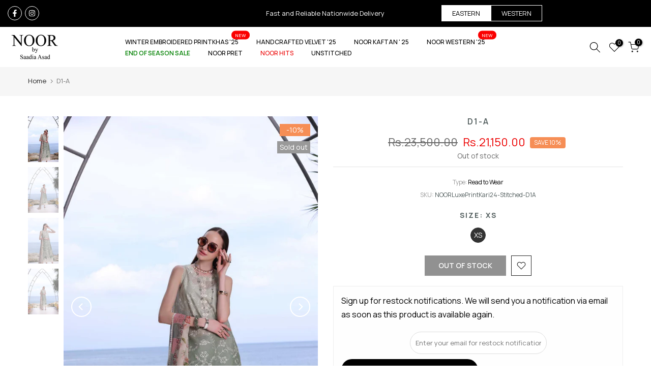

--- FILE ---
content_type: text/html; charset=utf-8
request_url: https://www.saadiaasad.com/collections/all/unstitched/?section_id=dropdown-menu
body_size: -647
content:
<div id="shopify-section-dropdown-menu" class="shopify-section">[nt_drop_split1]<link rel="stylesheet" href="//www.saadiaasad.com/cdn/shop/t/71/assets/t4s-submenu.css?v=147926530413512457781763117599" media="all"><div class="t4s-menu-item"><a href="/collections/noor-winter-embroidered-printkhaas-25">Noor Winter Embroidered Printkhaas '25</a></div><div class="t4s-menu-item"><a href="/collections/noor-handcrafted-velvet-25">Noor Handcrafted Velvet '25</a></div><div class="t4s-menu-item"><a href="/collections/noor-winter-pashmina-shawls-2025">Noor Winter Pashmina Shawls - 2025</a></div><div class="t4s-menu-item"><a href="/collections/noor-festive-2025">Noor Festive '25</a></div><div class="t4s-menu-item"><a href="/collections/noor-schiffli-laserkari-25">Noor Schiffli Laserkari '25</a></div><div class="t4s-menu-item"><a href="/collections/noor-eid-luxe-chikankari-25">Noor Eid Luxe Chikankari' 25</a></div><div class="t4s-menu-item"><a href="/collections/noor-eid-luxury-schiffli-laserkari-25">Noor Eid Luxury Schiffli Laserkari' 25</a></div><div class="t4s-menu-item"><a href="/collections/noor-eid-luxe-printedkari-25">Eid Luxe Printedkari '25</a></div><div class="t4s-menu-item"><a href="/collections/noor-eid-luxury-laserkaari25">Eid Luxury Laserkaari '25</a></div><div class="t4s-menu-item"><a href="/collections/noor-luxe-chikankaari25">Noor Luxe Chikankaari '25</a></div><div class="t4s-menu-item"><a href="/collections/winter-shawl-2024-suzaankari">Suzaankari Winter '24</a></div><div class="t4s-menu-item"><a href="/collections/saree">Sarees</a></div>[nt_drop_split1]


</div>

--- FILE ---
content_type: text/css
request_url: https://www.saadiaasad.com/cdn/shop/t/71/assets/custom_new.css?v=22293722474580319971763117599
body_size: -400
content:
ul.custom-links-header{margin:0;padding:0;display:flex;justify-content:end}.custom-links-header li{list-style:none;display:inline-block}.custom-links-header li a:hover,.custom-links-header li.active a{color:#000;background:#fff}.custom-links-header li a{font-size:13px;line-height:18px;border:1px solid #fff;padding:6px 20px;color:#fff;text-transform:uppercase;display:block}@media only screen and (max-width:767px){.t4s-top-bar__wrap{padding:10px 0 0!important}.t4s-toggle-block{margin-top:10px}.custom-links-header li{width:50%}.custom-links-header li a{width:100%;font-size:16px;padding:10px}.t4s-top-bar__toggle_button{padding:0!important}}.da-restock-alerts-form-button,.da-restock-alerts-container-v1 input{border-radius:50px!important;width:50%!important}@media only screen and (max-width:767px){.da-restock-alerts-form-button,.da-restock-alerts-container-v1 input{border-radius:50px!important;width:100%!important}}.template-collection .estimated_delivery .tags{font-size:12px!important;color:#000;background:#d1ef92;width:fit-content;padding:2px 10px;border:1px solid;text-transform:capitalize;border-color:#d1ef92;border-radius:5px}.template-product .t4s-product__info-wrapper .estimated_delivery .tags{font-weight:600;color:#5c6767;display:flex;align-items:center;gap:10px;justify-content:center}.las{font-size:20px}
/*# sourceMappingURL=/cdn/shop/t/71/assets/custom_new.css.map?v=22293722474580319971763117599 */


--- FILE ---
content_type: text/javascript; charset=utf-8
request_url: https://www.saadiaasad.com/products/noorluxeprintkari24-stitched-d1a.js
body_size: 383
content:
{"id":7660513788062,"title":"D1-A","handle":"noorluxeprintkari24-stitched-d1a","description":"\u003cp\u003eDigital printed ombre schiffli embroidered lawn front \u003cbr data-mce-fragment=\"1\"\u003eDigital printed lawn back \u003cbr data-mce-fragment=\"1\"\u003eDigital printed ombre embroidered lawn sleeves \u003cbr data-mce-fragment=\"1\"\u003eDyed cambric trouser\u003cbr data-mce-fragment=\"1\"\u003eDigital printed chiffon dupatta\u003cbr data-mce-fragment=\"1\"\u003eEmbroidered scalloped hem border\u003cbr data-mce-fragment=\"1\"\u003eEmbroidered border for neckline and hem\u003c\/p\u003e","published_at":"2024-02-10T18:49:29+05:00","created_at":"2024-02-10T11:54:58+05:00","vendor":"SadiaAsad","type":"Read to Wear","tags":["3pc","Date: Ready to Ship","Eid-RTW-24","NLP-2024-Stitched","NOOR READY TO WEAR","NOORLuxePrintKari24"],"price":2115000,"price_min":2115000,"price_max":2115000,"available":false,"price_varies":false,"compare_at_price":2350000,"compare_at_price_min":2350000,"compare_at_price_max":2350000,"compare_at_price_varies":false,"variants":[{"id":43183747301534,"title":"XS","option1":"XS","option2":null,"option3":null,"sku":"NOORLuxePrintKari24-Stitched-D1A","requires_shipping":true,"taxable":false,"featured_image":null,"available":false,"name":"D1-A - XS","public_title":"XS","options":["XS"],"price":2115000,"weight":900,"compare_at_price":2350000,"inventory_management":"shopify","barcode":null,"requires_selling_plan":false,"selling_plan_allocations":[]}],"images":["\/\/cdn.shopify.com\/s\/files\/1\/0501\/5381\/6222\/products\/A5A5031.jpg?v=1707548098","\/\/cdn.shopify.com\/s\/files\/1\/0501\/5381\/6222\/products\/A5A5029.jpg?v=1707548098","\/\/cdn.shopify.com\/s\/files\/1\/0501\/5381\/6222\/products\/A5A5034.jpg?v=1707548098","\/\/cdn.shopify.com\/s\/files\/1\/0501\/5381\/6222\/products\/A5A5035.jpg?v=1707548099"],"featured_image":"\/\/cdn.shopify.com\/s\/files\/1\/0501\/5381\/6222\/products\/A5A5031.jpg?v=1707548098","options":[{"name":"Size","position":1,"values":["XS"]}],"url":"\/products\/noorluxeprintkari24-stitched-d1a","media":[{"alt":null,"id":29352441151646,"position":1,"preview_image":{"aspect_ratio":0.667,"height":2000,"width":1334,"src":"https:\/\/cdn.shopify.com\/s\/files\/1\/0501\/5381\/6222\/products\/A5A5031.jpg?v=1707548098"},"aspect_ratio":0.667,"height":2000,"media_type":"image","src":"https:\/\/cdn.shopify.com\/s\/files\/1\/0501\/5381\/6222\/products\/A5A5031.jpg?v=1707548098","width":1334},{"alt":null,"id":29352441184414,"position":2,"preview_image":{"aspect_ratio":0.667,"height":2000,"width":1334,"src":"https:\/\/cdn.shopify.com\/s\/files\/1\/0501\/5381\/6222\/products\/A5A5029.jpg?v=1707548098"},"aspect_ratio":0.667,"height":2000,"media_type":"image","src":"https:\/\/cdn.shopify.com\/s\/files\/1\/0501\/5381\/6222\/products\/A5A5029.jpg?v=1707548098","width":1334},{"alt":null,"id":29352441217182,"position":3,"preview_image":{"aspect_ratio":0.667,"height":2000,"width":1334,"src":"https:\/\/cdn.shopify.com\/s\/files\/1\/0501\/5381\/6222\/products\/A5A5034.jpg?v=1707548098"},"aspect_ratio":0.667,"height":2000,"media_type":"image","src":"https:\/\/cdn.shopify.com\/s\/files\/1\/0501\/5381\/6222\/products\/A5A5034.jpg?v=1707548098","width":1334},{"alt":null,"id":29352441249950,"position":4,"preview_image":{"aspect_ratio":0.667,"height":2000,"width":1334,"src":"https:\/\/cdn.shopify.com\/s\/files\/1\/0501\/5381\/6222\/products\/A5A5035.jpg?v=1707548099"},"aspect_ratio":0.667,"height":2000,"media_type":"image","src":"https:\/\/cdn.shopify.com\/s\/files\/1\/0501\/5381\/6222\/products\/A5A5035.jpg?v=1707548099","width":1334}],"requires_selling_plan":false,"selling_plan_groups":[]}

--- FILE ---
content_type: text/javascript
request_url: https://cdn.shopify.com/extensions/447453c6-2c0a-461e-894c-a7d00a058056/pushbot-9/assets/app.js
body_size: 2752
content:
!function(){"use strict";const t="pushbot_subscriber_id",n="pushbot_campaign_id",e="pushbot_medium",o="pushbot_subdomain",i="pushbot_subscription_key",s="ios_widget_closed",r="create_or_update",a="prompt_options",c="top-left",l="top-center",d="top-right",p="bottom-left",u="bottom-center",m="bottom-right",g="bottom";async function f(t,n){return fetch("https://hyunzdvouj.execute-api.ap-south-1.amazonaws.com/prod/pushbot-subscriber-handler",{method:"POST",headers:{"X-SHOPIFY-SHOP":Shopify.shop,"Content-Type":"application/json"},body:JSON.stringify({body:n,event_name:t})}).then((t=>t.json()))}function h(t,n,e){var o;return`\n    <div style="" >\n      <div\n          style="\n          position: fixed;\n          z-index:1111111;\n          min-height: 90px;\n          background-color: #fff;\n          color: #000;\n          padding: 16px;\n          display: flex;\n          flex-direction: column;\n          justify-content: space-between;\n          border-radius:5px;\n          box-shadow: rgba(0, 0, 0, 0.24) 0px 3px 8px;\n          width: ${t?"85%":"400px"};\n          ${t?(o=n.mobile_position,g===o?"bottom: 10%; left: 50%; transform: translateX(-50%);":"top: 10%; left: 50%; transform: translateX(-50%);"):function(t){return p===t?"bottom: 10%; left: 5%;":u===t?"bottom: 10%; left:50%; transform: translateX(-50%);":m===t?"bottom: 10%; right:5%;":l===t?"top: 10%; left: 50%; transform: translateX(-50%);":c===t?"top: 10%; left: 5%;":d===t?"top: 10%; right: 5%;":void 0}(n.desktop_position)}\n          "\n          >\n          <div style="display: flex">\n            <div style="margin-right: 1rem">\n                <img\n                  src="${e}"\n                  width="70"\n                  style="border-radius: 50%; border: 1px solid #fff"\n                  />\n            </div>\n            <div style="margin-bottom:1rem;">\n                <div style="font-size: 16px; color: #000;margin-bottom:10px;">${n.custom_options.title}</div>\n                <div style="font-size: 14px; color: #828d99; line-height: normal">\n                  ${n.custom_options.description}\n                </div>\n            </div>\n          </div>\n          <div\n            class="cta-actions"\n            style="text-align:right;"\n            >\n            <button\n                style="\n                color: ${n.custom_options.later_btn.text_color};\n                background-color: ${n.custom_options.later_btn.bg_color};\n                border: none;\n                text-transform: none;\n                border-radius: 3px;\n                font-size: 14px;\n                padding: 0.6rem 1.6rem;\n                margin-right:10px;\n                cursor:pointer;\n                "\n                class="cancel-btn"\n                >\n            ${n.custom_options.later_btn.text}\n            </button>\n            <button\n                style="\n                background-color: ${n.custom_options.allow_btn.bg_color};\n                color: ${n.custom_options.allow_btn.text_color};\n                border: none;\n                text-transform: none;\n                border-radius: 3px;\n                font-size: 14px;\n                padding: 0.6rem 1.6rem;   \n                cursor:pointer;\n                "\n                class="allow-btn"\n                >\n            ${n.custom_options.allow_btn.text}\n            </button>\n          </div>\n      </div>\n    </div>\n    `}async function b(t,n){const e=/Android|webOS|iPhone|iPad|iPod|BlackBerry|IEMobile|Opera Mini/i.test(navigator.userAgent),o=e?t.mobile_timings:t.desktop_timings;let i=h(e,t,n);return new Promise(((t,n)=>{setTimeout((()=>{const n=document.createElement("div");n.classList.add("pushbot-notification"),n.style.opacity=0,n.innerHTML=i,document.body.prepend(n);let e=0,o=setInterval((()=>{e>1&&clearInterval(o),n.style.opacity=e,e+=.01}),10);n.addEventListener("click",(e=>{e.target.classList.contains("allow-btn")?(t(!0),w(n)):e.target.classList.contains("cancel-btn")&&(t(!1),w(n))}))}),o)}))}function w(t){let n=1,e=setInterval((()=>{t.style.opacity=n,n-=.01,n<=0&&(clearInterval(e),t.remove())}),10)}const _=()=>"firefox"===function(){let t,n=navigator.userAgent;return t=n.match(/chrome|chromium|crios/i)?"chrome":n.match(/firefox|fxios/i)?"firefox":n.match(/iPad|iPhone|iPod/i)?"ios":n.match(/safari/i)?"safari":n.match(/opr\//i)?"opera":n.match(/edg/i)?"edge":null,t}();async function x(){try{if("denied"===Notification.permission)return;if("default"===Notification.permission){const t=await f(a,{}),{prompt_options:n,logo:e}=t;if(n.is_custom_prompt||_()){const t=Date.now(),{frequency:o,max_count:i}=n,s=i?+i:2,r=o?+o:1,a=localStorage.getItem("pushbot_denied_count"),c=localStorage.getItem("pushbot_noti_denied");if(c)if(+a>=s){const n=function(t=1,n=Date.now()){const e=new Date(n);return e.setDate(e.getDate()+t),e.getTime()}(r||1,+c);if(!(n<t))return;localStorage.setItem("pushbot_denied_count",0)}else{const n=function(t=1,n=Date.now()){const e=new Date(n);return e.setHours(e.getHours()+t),e.getTime()}(2,+c);if(!(n<t))return}if(!await b(n,e)){localStorage.setItem("pushbot_noti_denied",Date.now());let t=localStorage.getItem("pushbot_denied_count");return void(t?localStorage.setItem("pushbot_denied_count",+t+1):localStorage.setItem("pushbot_denied_count",1))}if("granted"==await window.Notification.requestPermission())return y().catch(y)}}return"granted"==await window.Notification.requestPermission()&&y().catch((t=>{}))}catch(t){}}async function y(){const{scope:t,swPath:n}=function(){const t=`${window.location.origin}/apps/push-bot/`;return{scope:t,swPath:`${t}worker.js`}}(),e=await navigator.serviceWorker.register(n,{scope:t});let o;e.installing?o=e.installing:e.waiting?o=e.waiting:e.active&&(o=e.active),o&&("activated"==o.state&&(localStorage.getItem(i)?await S(localStorage.getItem(i)):await v(e)),o.addEventListener("statechange",(function(t){"activated"==t.target.state&&v(e)})))}async function v(t){const n={applicationServerKey:function(t){const n=(t+"=".repeat((4-t.length%4)%4)).replace(/\-/g,"+").replace(/_/g,"/"),e=atob(n),o=new Uint8Array(e.length);for(let t=0;t<e.length;++t)o[t]=e.charCodeAt(t);return o}("BESYh0svds4SlmJoOHFi67xcJWnhj8G_jhOKnejKdYRt_f1sBnOxl1D8u0ROIrXt6tgT3mda8eooLPr1M-TgDAM"),userVisibleOnly:!0};let e=(await t.pushManager.subscribe(n)).toJSON();e=JSON.stringify(e);return localStorage.getItem(i)!==e&&localStorage.setItem(i,e),S(e)}async function S(n){const e=localStorage.getItem(t)??null,o=Intl.DateTimeFormat().resolvedOptions().timeZone,s=__st?.cid??null;if(!e)return;const a={user_agent:navigator.userAgent,shopify_customer_id:s,subscription_key:n,timezone:o,subscriber_id:e};await f(r,a),localStorage.setItem(i,n)}document.addEventListener("DOMContentLoaded",async function(){const t=window.matchMedia("(display-mode: standalone)").matches,n="closed"===localStorage.getItem(s);if(t||n)return;const e=await f(a,{}),{prompt_options:o}=e;(()=>{let t=navigator.userAgent,n=!1;return t.match(/safari/i)&&/iPad|iPhone|iPod/.test(t)&&(n=!0),n})()&&o.is_ios_widget&&function(t){let n=function(t){return`\n  <div\n      style="\n        margin: 10px;\n        letter-spacing: 0.7px;\n        position: fixed;\n        bottom: 0;\n        z-index: 1111111;\n        background-color: #101828;\n        color: #fff;\n        padding: 12px;\n        border-radius: 5px;\n        box-shadow: rgba(0, 0, 0, 0.24) 0px 3px 8px;\n        width: 95%;\n        height: 90px;\n      "\n    >\n      <div\n        style="\n          display: flex;\n          justify-content: space-between;\n          gap: 5px;\n          position: relative;\n        "\n      >\n        <p\n          style="\n            margin: 0;\n            font-family: DM sans, sans-serif;\n            font-weight: 400;\n            font-size: 12px;\n            line-height: 1.43;\n            font-weight: bold !important;\n            color: #fff;\n          "\n        >\n        ${t.ios_widget_options.title}\n        </p>\n        <span\n          style="text-align: right; position: absolute; right: -3px; top: -5px"\n          id="close-ios-widget"\n        >\n          <svg\n            xmlns="http://www.w3.org/2000/svg"\n            viewBox="0 0 50 50"\n            width="15px"\n            height="15px"\n            fill="#FFF"\n          >\n            <path\n              d="M 9.15625 6.3125 L 6.3125 9.15625 L 22.15625 25 L 6.21875 40.96875 L 9.03125 43.78125 L 25 27.84375 L 40.9375 43.78125 L 43.78125 40.9375 L 27.84375 25 L 43.6875 9.15625 L 40.84375 6.3125 L 25 22.15625 Z"\n            />\n          </svg>\n        </span>\n      </div>\n      <h6\n        style="\n  margin: 0;\n  font-weight: 400;\n  font-family: DM sans, sans-serif;\n  font-size: 10px;\n  line-height: 14px !important;\n  color: #fff;\n  margin-top: 5px;\n        "\n      >\n      ${t.ios_widget_options.byline.replace("{{share icon}}",'<span>\n          <svg\n            style="margin-bottom: -3px"\n            width="17"\n            height="15"\n            viewBox="0 0 17 22"\n            fill="none"\n            xmlns="http://www.w3.org/2000/svg"\n          >\n            <path\n              d="M12.25 7.75H14.125C14.6223 7.75 15.0992 7.94754 15.4508 8.29917C15.8025 8.65081 16 9.12772 16 9.625V18.625C16 19.1223 15.8025 19.5992 15.4508 19.9508C15.0992 20.3025 14.6223 20.5 14.125 20.5H2.875C2.37772 20.5 1.90081 20.3025 1.54917 19.9508C1.19754 19.5992 1 19.1223 1 18.625V9.625C1 9.12772 1.19754 8.65081 1.54917 8.29917C1.90081 7.94754 2.37772 7.75 2.875 7.75H4.75M12.25 4.75L8.5 1M8.5 1L4.75 4.75M8.5 1V13.7969"\n              stroke="#2B61C4"\n              stroke-width="1.5"\n              stroke-linecap="round"\n              stroke-linejoin="round"\n            ></path>\n          </svg>\n        </span>')}\n      </h6>\n    </div>\n  `}(t);const e=document.createElement("div");e.setAttribute("id","iosWidgetDiv"),e.style.opacity=0,e.innerHTML=n,document.body.prepend(e);let o=0,i=setInterval((()=>{o>1&&clearInterval(i),e.style.opacity=o,o+=.01}),10);document.getElementById("close-ios-widget").addEventListener("click",(()=>{w(e),localStorage.setItem(s,"closed")}))}(o)}()),"PushBot"in window||(window.PushBot=async function(){const i=function(){const t={};return""===window.location.search||window.location.search.replace("?","").split("&").forEach((n=>{const e=n.split("=");t[e[0]]=e[1]})),t}();i.utm_source&&"push-bot"===i.utm_source&&(localStorage.setItem(n,i.utm_campaign),localStorage.setItem(t,i.subscriber_id),localStorage.setItem(e,i.utm_medium)),localStorage.getItem(o)||localStorage.setItem(o,Shopify.shop),"serviceWorker"in navigator&&x()},window.PushBot())}();